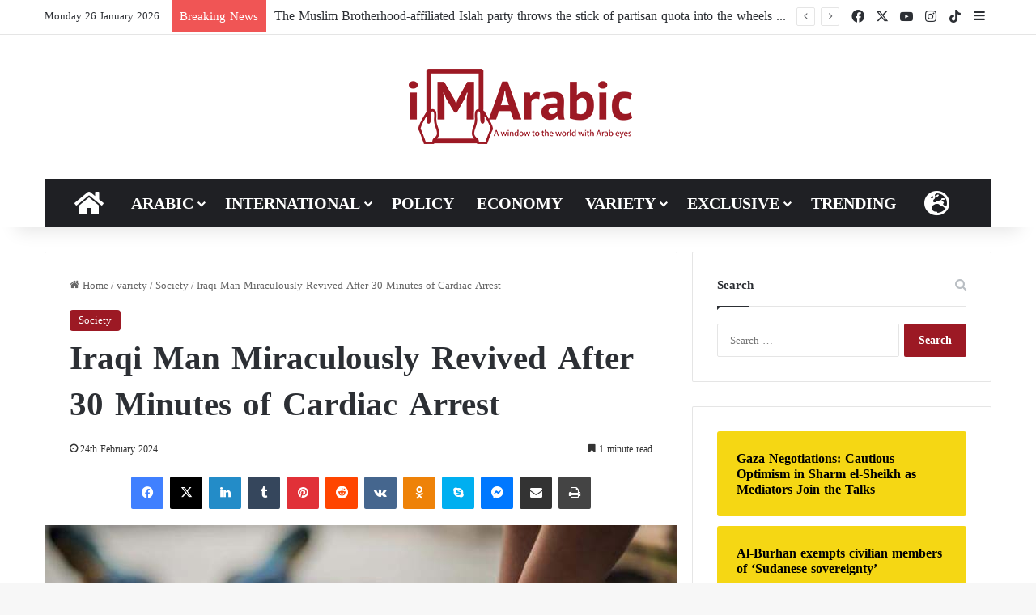

--- FILE ---
content_type: text/html; charset=utf-8
request_url: https://accounts.google.com/o/oauth2/postmessageRelay?parent=https%3A%2F%2Fen.imarabic.com&jsh=m%3B%2F_%2Fscs%2Fabc-static%2F_%2Fjs%2Fk%3Dgapi.lb.en.2kN9-TZiXrM.O%2Fd%3D1%2Frs%3DAHpOoo_B4hu0FeWRuWHfxnZ3V0WubwN7Qw%2Fm%3D__features__
body_size: 162
content:
<!DOCTYPE html><html><head><title></title><meta http-equiv="content-type" content="text/html; charset=utf-8"><meta http-equiv="X-UA-Compatible" content="IE=edge"><meta name="viewport" content="width=device-width, initial-scale=1, minimum-scale=1, maximum-scale=1, user-scalable=0"><script src='https://ssl.gstatic.com/accounts/o/2580342461-postmessagerelay.js' nonce="lMRY94D-RK4xPq5zo-iPDA"></script></head><body><script type="text/javascript" src="https://apis.google.com/js/rpc:shindig_random.js?onload=init" nonce="lMRY94D-RK4xPq5zo-iPDA"></script></body></html>